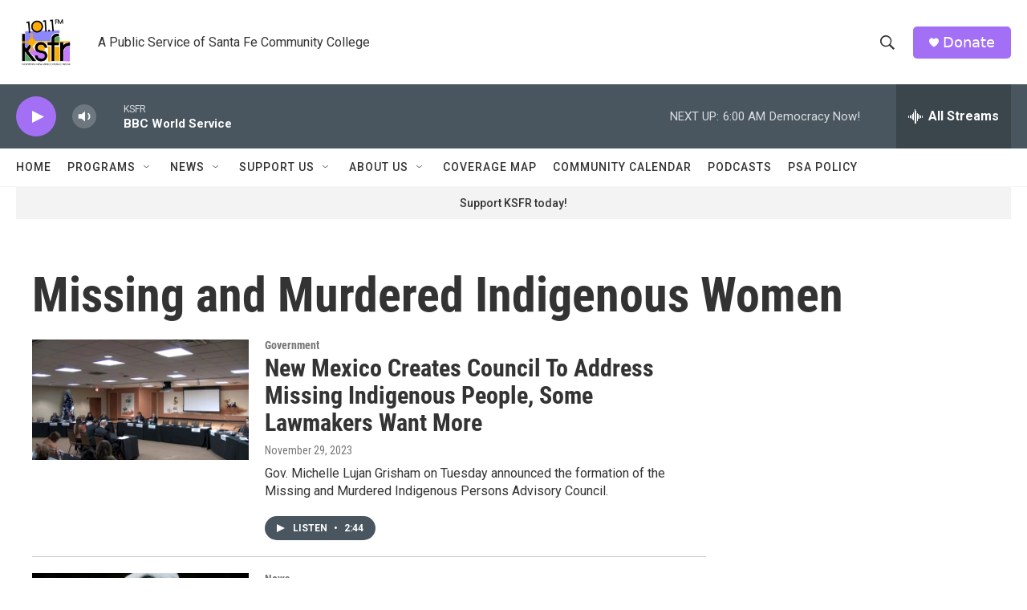

--- FILE ---
content_type: text/html; charset=utf-8
request_url: https://www.google.com/recaptcha/api2/aframe
body_size: 268
content:
<!DOCTYPE HTML><html><head><meta http-equiv="content-type" content="text/html; charset=UTF-8"></head><body><script nonce="IBf2mRny9ajXGMFgBZlrqA">/** Anti-fraud and anti-abuse applications only. See google.com/recaptcha */ try{var clients={'sodar':'https://pagead2.googlesyndication.com/pagead/sodar?'};window.addEventListener("message",function(a){try{if(a.source===window.parent){var b=JSON.parse(a.data);var c=clients[b['id']];if(c){var d=document.createElement('img');d.src=c+b['params']+'&rc='+(localStorage.getItem("rc::a")?sessionStorage.getItem("rc::b"):"");window.document.body.appendChild(d);sessionStorage.setItem("rc::e",parseInt(sessionStorage.getItem("rc::e")||0)+1);localStorage.setItem("rc::h",'1769684643806');}}}catch(b){}});window.parent.postMessage("_grecaptcha_ready", "*");}catch(b){}</script></body></html>